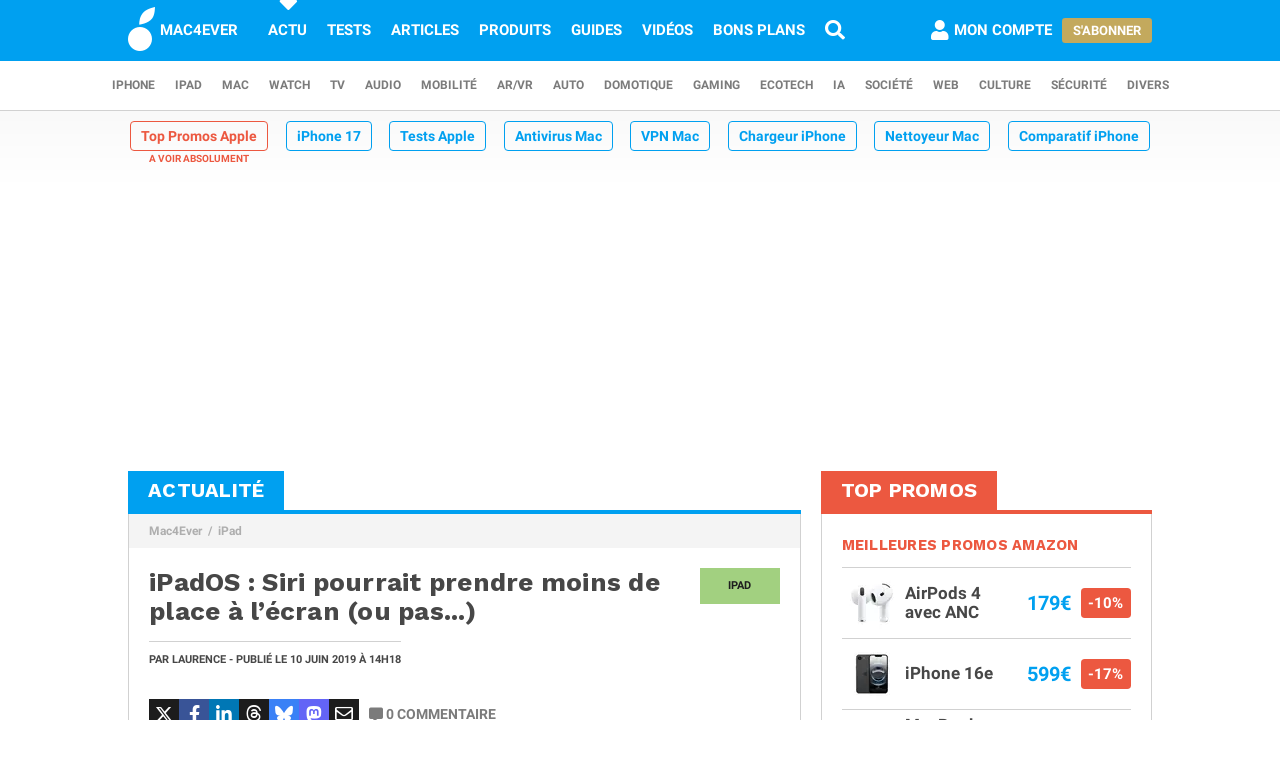

--- FILE ---
content_type: text/html; charset=UTF-8
request_url: https://www.mac4ever.com/ipad/144230-ipados-siri-pourrait-prendre-moins-de-place-a-l-ecran-ou-pas
body_size: 16396
content:
<!doctype html>
<!--suppress HttpUrlsUsage -->
<html class="no-js" lang="fr-FR" prefix="og: http://ogp.me/ns#">
<head>
    <meta charset="UTF-8">
    <link rel='dns-prefetch' href="//img-api.mac4ever.com">
            <link rel="dns-prefetch" href="//scripts.opti-digital.com">
                <link rel="dns-prefetch" href="//cache.consentframework.com">
        <link rel='dns-prefetch' href="//choices.consentframework.com">
        <meta http-equiv="x-ua-compatible" content="ie=edge">
    <meta name="viewport" content="width=device-width, initial-scale=1.0, user-scalable=yes">
    <link rel="alternate" type="application/rss+xml" href="/flux/rss/content/all"/>
    <title>iPadOS : Siri pourrait prendre moins de place à l’écran (ou pas...)</title>
    <base href="https://www.mac4ever.com">
    <meta name="description" content="Dans iPadOS, Siri serait un peu trop présent à l’écran selon certains utilisateurs, qui lui préféreraient une petite fenêtre (comme une bannière…">
            <meta name="author" content="Laurence">
        <link rel="canonical" href="https://www.mac4ever.com/ipad/144230-ipados-siri-pourrait-prendre-moins-de-place-a-l-ecran-ou-pas">
                    <meta name="robots" content="index, follow, max-image-preview:large, max-snippet:-1, max-video-preview:-1">
        <link rel="preload" href="https://www.mac4ever.com/bundles/cmswww/font/roboto/roboto-italic-300-latin.woff2" as="font"
      type="font/woff2"
      crossorigin>
<link rel="preload" href="https://www.mac4ever.com/bundles/cmswww/font/roboto/roboto-italic-700-latin.woff2" as="font"
      type="font/woff2"
      crossorigin>
<link rel="preload" href="https://www.mac4ever.com/bundles/cmswww/font/roboto/roboto-normal-300-latin.woff2" as="font"
      type="font/woff2"
      crossorigin>
<link rel="preload" href="https://www.mac4ever.com/bundles/cmswww/font/roboto/roboto-normal-700-latin.woff2" as="font"
      type="font/woff2"
      crossorigin>
<link rel="preload" href="https://www.mac4ever.com/bundles/cmswww/font/work-sans/work-sans-normal-700-latin.woff"
      as="font" type="font/woff"
      crossorigin>    <script>
    window.dataLayer =  window.dataLayer || [];
    function gtag(){dataLayer.push(arguments);}
    gtag('consent', 'default', {
        'ad_storage': 'denied',
        'analytics_storage': 'denied'
    });
    window.m4eDataState = {
        'ga4': 'G-FHQ1XWC6MR',
        'route': 'article_item',
        'platform': 'www',
        'app': 'www',
        'section': 'news',
        'category': 'ipad',
        'vip': '0',
        'uid': 'cfcd208495d565ef66e7dff9f98764da'
    };
    window.dataLayer.push(window.m4eDataState);
</script>                <script>
            window.Sddan = {
                "info": {
                    "hd_m": "",
                    "hd_s256": "",
                    "uf_postal_code": "",
                    "uf_bday": "",
                    "uf_gender": "",
                }
            };
        </script>
        <script data-cfasync="false" src="https://cache.consentframework.com/js/pa/30402/c/YeEjH/stub"
                referrerpolicy="unsafe-url"></script>
        <script ></script>
        <script data-cfasync="false" src="https://choices.consentframework.com/js/pa/30402/c/YeEjH/cmp"
                referrerpolicy="unsafe-url" async></script>
            <script>(function (w, d, s, l, i) {
            w[l] = w[l] || [];
            w[l].push({
                'gtm.start':
                    new Date().getTime(), event: 'gtm.js'
            });
            const f = d.getElementsByTagName(s)[0],
                j = d.createElement(s), dl = l !== 'dataLayer' ? '&l=' + l : '';
            j.async = true;
            j.src =
                'https://www.googletagmanager.com/gtm.js?id=' + i + dl +
                '&gtm_auth=MD0oq23sS_rN5Z9qaBFcFQ' +
                '&gtm_preview=env-2' +
                '&gtm_cookies_win=x';
            f.parentNode.insertBefore(j, f);
        })(window, document, 'script', 'dataLayer', 'GTM-PS78BVQ');</script>
        <meta name="apple-itunes-app"
          content="app-id=459374554, affiliate-data=1306247">
    <meta name="google-play-app" content="app-id=com.eurekoo.m4emobile">
<meta name="apple-mobile-web-app-title" content="Mac4Ever">    <link rel="apple-touch-icon" sizes="180x180" href="/icon/apple-touch-icon.png">
<link rel="apple-touch-icon" sizes="167x167" href="/icon/apple-touch-icon-167x167.png">
<link rel="apple-touch-icon" sizes="152x152" href="/icon/apple-touch-icon-152x152.png">
<link rel="apple-touch-icon" sizes="120x120" href="/icon/apple-touch-icon-120x120.png">
<link rel="apple-touch-icon" sizes="76x76" href="/icon/apple-touch-icon-76x76.png">
<link rel="apple-touch-icon" sizes="60x60" href="/icon/apple-touch-icon-60x60.png">
<link rel="apple-touch-icon" href="/icon/apple-touch-icon.png">
<link rel="icon" type="image/png" sizes="512x512" href="/icon/android-chrome-512x512.png">
<link rel="icon" type="image/png" sizes="192x192" href="/icon/android-chrome-192x192.png">
<link rel="icon" type="image/png" sizes="64x64" href="/icon/favicon-64x64.png">
<link rel="icon" type="image/png" sizes="32x32" href="/icon/favicon-32x32.png">
<link rel="manifest" href="/icon/site.webmanifest">
<link rel="shortcut icon" href="/icon/favicon.ico">
<link rel="mask-icon" href="/icon/safari-pinned-tab.svg" color="#5bbad5">
<meta name="msapplication-TileImage" content="/icon/android-chrome-192x192.png">
<meta name="msapplication-TileColor" content="#009ef3">
<meta name="msapplication-config" content="/icon/browserconfig.xml">
<meta name="theme-color" content="#ffffff">
<meta name="application-name" content="Mac4Ever">        <meta property="og:url" content="https://www.mac4ever.com/ipad/144230-ipados-siri-pourrait-prendre-moins-de-place-a-l-ecran-ou-pas">
    <meta property="og:title" content="iPadOS : Siri pourrait prendre moins de place à l’écran (ou pas...)">
    <meta property="og:description" content="Dans iPadOS, Siri serait un peu trop présent à l’écran selon certains utilisateurs, qui lui préféreraient une petite fenêtre (comme une bannière…">
    <meta property="og:type" content="article">
    <meta property="og:image" content="https://img-api.mac4ever.com/1200/0/90511_ipados-siri-pourrait-prendre-moins-de-place-a-l-ecran.webp">
    <meta property="og:image:width" content="1200">
    <meta property="og:image:height" content="872">
    <meta property="og:image:type" content="image/webp">
    <meta property="og:site_name" content="Mac4Ever">
    <meta property="og:locale" content="fr_FR">
    <meta property="fb:app_id" content="258660857552128">
    <meta property="twitter:site" content="@mac4ever">
    <meta property="twitter:creator" content="@mac4ever">
    <meta property="twitter:card" content="summary_large_image">
    <meta property="twitter:url" content="https://www.mac4ever.com/ipad/144230-ipados-siri-pourrait-prendre-moins-de-place-a-l-ecran-ou-pas">
    <meta property="twitter:title" content="iPadOS : Siri pourrait prendre moins de place à l’écran (ou pas...)">
    <meta property="twitter:description" content="Dans iPadOS, Siri serait un peu trop présent à l’écran selon certains utilisateurs, qui lui préféreraient une petite fenêtre (comme une bannière…">
    <meta property="article:published_time" content="2019-06-10T14:18:33+02:00">
    <meta property="article:modified_time" content="2019-06-10T14:18:33+02:00">
    <meta property="article:section" content="iPad">
    <meta property="article:author" content="Laurence">
    <meta property="twitter:label1" content="Écrit par">
    <meta property="twitter:data1" content="Laurence">
        <script type="application/ld+json">
    {"@context":"https://schema.org","@graph":[{"@type":"ImageObject","@id":"https://www.mac4ever.com/ipad/144230-ipados-siri-pourrait-prendre-moins-de-place-a-l-ecran-ou-pas#primaryimage","inLanguage":"fr-FR","url":"https://img-api.mac4ever.com/1200/0/90511_ipados-siri-pourrait-prendre-moins-de-place-a-l-ecran.webp","contentUrl":"https://img-api.mac4ever.com/1200/0/90511_ipados-siri-pourrait-prendre-moins-de-place-a-l-ecran.webp","width":"1200","height":872,"encodingFormat":"image/webp","caption":"iPadOS : Siri pourrait prendre moins de place \u00e0 l\u2019\u00e9cran (ou pas...)"},{"@type":"WebPage","@id":"https://www.mac4ever.com/ipad/144230-ipados-siri-pourrait-prendre-moins-de-place-a-l-ecran-ou-pas","url":"https://www.mac4ever.com/ipad/144230-ipados-siri-pourrait-prendre-moins-de-place-a-l-ecran-ou-pas","name":"iPadOS : Siri pourrait prendre moins de place \u00e0 l\u2019\u00e9cran (ou pas...)","isPartOf":{"@id":"https://www.mac4ever.com/ipad/144230-ipados-siri-pourrait-prendre-moins-de-place-a-l-ecran-ou-pas#website"},"about":{"@id":"https://www.mac4ever.com/ipad/144230-ipados-siri-pourrait-prendre-moins-de-place-a-l-ecran-ou-pas#organization"},"inLanguage":"fr-FR","image":{"@id":"https://www.mac4ever.com/ipad/144230-ipados-siri-pourrait-prendre-moins-de-place-a-l-ecran-ou-pas#primaryimage"},"primaryImageOfPage":{"@id":"https://www.mac4ever.com/ipad/144230-ipados-siri-pourrait-prendre-moins-de-place-a-l-ecran-ou-pas#primaryimage"},"breadcrumb":{"@id":"https://www.mac4ever.com/ipad/144230-ipados-siri-pourrait-prendre-moins-de-place-a-l-ecran-ou-pas#breadcrumb"},"description":"Dans iPadOS, Siri serait un peu trop pr\u00e9sent \u00e0 l\u2019\u00e9cran selon certains utilisateurs, qui lui pr\u00e9f\u00e9reraient une petite fen\u00eatre (comme une banni\u00e8re\u2026"},{"@type":"Person","@id":"https://www.mac4ever.com/ipad/144230-ipados-siri-pourrait-prendre-moins-de-place-a-l-ecran-ou-pas#person/2220","name":"Laurence","url":"https://www.mac4ever.com/contact/2220","description":"R\u00e9dactrice croqueuse de pomme. Jamais sans mon iPad pro ou mon Panama. Fan de droit et de compta dans une autre vie. Entre 2 articles tech sur l'univers Apple, vous pouvez me trouver tra\u00e7ant dans une piscine ou me rechargeant en caf\u00e9ine.","givenName":"Laurence","familyName":"  ","jobTitle":"Journaliste","sameAs":["https://twitter.com/serialdrawer"],"image":{"@type":"ImageObject","@id":"https://www.mac4ever.com/ipad/144230-ipados-siri-pourrait-prendre-moins-de-place-a-l-ecran-ou-pas#person/2220/image","inLanguage":"fr-FR","url":"https://img-api.mac4ever.com/200x200:98;37:719;719/ddde90e2fe_2220.jpg","contentUrl":"https://img-api.mac4ever.com/200x200:98;37:719;719/ddde90e2fe_2220.jpg","width":200,"height":200,"encodingFormat":"jpg","caption":"Laurence"}},{"@type":"NewsArticle","@id":"https://www.mac4ever.com/ipad/144230-ipados-siri-pourrait-prendre-moins-de-place-a-l-ecran-ou-pas#article","headline":"iPadOS : Siri pourrait prendre moins de place \u00e0 l\u2019\u00e9cran (ou pas...)","datePublished":"2019-06-10T14:18:33+02:00","dateModified":"2019-06-10T14:18:33+02:00","isPartOf":{"@id":"https://www.mac4ever.com/ipad/144230-ipados-siri-pourrait-prendre-moins-de-place-a-l-ecran-ou-pas"},"mainEntityOfPage":{"@id":"https://www.mac4ever.com/ipad/144230-ipados-siri-pourrait-prendre-moins-de-place-a-l-ecran-ou-pas"},"publisher":{"@id":"https://www.mac4ever.com/ipad/144230-ipados-siri-pourrait-prendre-moins-de-place-a-l-ecran-ou-pas#organization"},"inLanguage":"fr-FR","speakable":{"@type":"SpeakableSpecification","cssSelector":["article>.content"]},"author":{"name":"Laurence","@id":"https://www.mac4ever.com/ipad/144230-ipados-siri-pourrait-prendre-moins-de-place-a-l-ecran-ou-pas#person/2220"},"image":{"@id":"https://www.mac4ever.com/ipad/144230-ipados-siri-pourrait-prendre-moins-de-place-a-l-ecran-ou-pas#primaryimage"},"description":"Dans iPadOS, Siri serait un peu trop pr\u00e9sent \u00e0 l\u2019\u00e9cran selon certains utilisateurs, qui lui pr\u00e9f\u00e9reraient une petite fen\u00eatre (comme une banni\u00e8re\u2026"},{"@type":"BreadcrumbList","@id":"https://www.mac4ever.com/ipad/144230-ipados-siri-pourrait-prendre-moins-de-place-a-l-ecran-ou-pas#breadcrumb","itemListElement":[{"@type":"ListItem","position":1,"name":"Mac4Ever","item":"https://www.mac4ever.com/"},{"@type":"ListItem","position":2,"name":"iPad","item":"https://www.mac4ever.com/ipad"}]},{"@type":"VideoObject","name":"iPadOS 13 : toutes les nouveaut\u00e9s (Souris, USB, PS4, SideCar) - L'iPad se prend-t-il pour un Mac ?","uploadDate":"2019-06-05T19:57:16+02:00","duration":"T00H06M34S","embedUrl":"https://www.youtube.com/embed/xgVBwiRz6hU","interactionStatistic":{"@type":"InteractionCounter","interactionType":{"@type":"WatchAction"},"userInteractionCount":108369},"thumbnailUrl":"https://img-api.mac4ever.com/1200/0/90511_ipados-siri-pourrait-prendre-moins-de-place-a-l-ecran.webp"},{"@type":"WebSite","@id":"https://www.mac4ever.com/ipad/144230-ipados-siri-pourrait-prendre-moins-de-place-a-l-ecran-ou-pas#website","name":"Mac4Ever","url":"https://www.mac4ever.com/","description":"Le Media High Tech : iPhone, Mac, Auto, Mobilit\u00e9, Energie, Domotique...","publisher":{"@id":"https://www.mac4ever.com/ipad/144230-ipados-siri-pourrait-prendre-moins-de-place-a-l-ecran-ou-pas#organization"},"potentialAction":{"@type":"SearchAction","target":{"@type":"EntryPoint","urlTemplate":"https://www.mac4ever.com/recherche?q={search_term_string}"},"query-input":{"@type":"PropertyValueSpecification","valueRequired":"true","valueName":"search_term_string"}},"inLanguage":"fr-FR"},{"@type":"Organization","@id":"https://www.mac4ever.com/ipad/144230-ipados-siri-pourrait-prendre-moins-de-place-a-l-ecran-ou-pas#organization","name":"Mac4Ever","url":"https://www.mac4ever.com/","logo":{"@type":"ImageObject","inLanguage":"fr-FR","@id":"https://www.mac4ever.com/ipad/144230-ipados-siri-pourrait-prendre-moins-de-place-a-l-ecran-ou-pas#logo","url":"https://www.mac4ever.com/bundles/cmswww/img/layout/logo-1200px.png","contentUrl":"https://www.mac4ever.com/bundles/cmswww/img/layout/logo-1200px.png","width":1200,"height":1200,"encodingFormat":"image/png","caption":"Mac4Ever"},"image":{"@id":"https://www.mac4ever.com/ipad/144230-ipados-siri-pourrait-prendre-moins-de-place-a-l-ecran-ou-pas#logo"},"sameAs":["https://www.facebook.com/Mac4Ever","https://x.com/Mac4ever","https://www.youtube.com/user/Mac4EverOfficiel","https://www.instagram.com/mac4ever/","https://www.tiktok.com/@mac4ever","https://news.google.com/publications/CAAqBwgKMLKWrgswv6HGAw?hl=fr&gl=FR&ceid=FR%3Afr","https://flipboard.com/@Mac4Ever2021"]}]}
    </script>
    <link href="/lib/foundation-sites/foundation.min.css?build=cbf4d3ed9a6ef8fa695eba2d58c25712b362a89a" rel="stylesheet" type="text/css">
    <link href="/bundles/cmswww/css/app.min.css?build=cbf4d3ed9a6ef8fa695eba2d58c25712b362a89a" rel="stylesheet">
</head>
<body class="www code40 noHeader "
      data-baseUrlImage="https://img-api.mac4ever.com" data-baseUrlWWW="https://www.mac4ever.com" data-adminUrl="https://admin.mac4ever.com"
      data-cmp="true"
      data-adserver-default="optidigital"
      data-adserver-noConsent="optidigital"
      data-webPush="BAzN_AeyBlTbt9x7dFMdVq_6kP-vSFoDu5czC26hsc0e2H3YsaYLvXKLrZJ5gRWWGsYq9DEHr0JyEcXSxS5D0Eg"
      data-hash="cbf4d3ed9a6ef8fa695eba2d58c25712b362a89a" data-user-id="0"
                      data-route="article_item">
    <!-- Google Tag Manager (noscript) -->
    <noscript>
        <iframe src="https://www.googletagmanager.com/ns.html?id=GTM-PS78BVQ&gtm_auth=MD0oq23sS_rN5Z9qaBFcFQ&gtm_preview=env-2&gtm_cookies_win=x" height="0" width="0"
                style="display:none;visibility:hidden"></iframe>
    </noscript>
    <!-- End Google Tag Manager (noscript) -->
<div id="page">
    <header>
        <div id="headerDesktop">
    <div class="primary">
        <nav aria-label="primary">
            <a href="/" rel="home">
                <i class="icon-b-mac4ever"></i>
                                    <div>MAC4EVER</div>
                            </a>
            <a href="/actu" class="highlight">Actu</a>
            <a href="/tests" >Tests</a>
            <a href="/dossiers"
               >Articles</a>
            <a href="/produits"
               >Produits</a>
            <a href="/guide-achat-apple"
               >Guides</a>
            <a href="/videos" >Vidéos</a>
            <a href="/bons-plans" >Bons plans</a>
            <a href="/recherche" aria-label="Recherche"
               ><i
                        class="icon icon-s-search"></i></a>
            <div class="spacer"></div>
                            <a href="/login?src=/compte/profil"
                   rel="nofollow"
                   class="account guest">
                    <i class="icon icon-s-user"></i><span class="pr1">Mon compte</span>
                </a>
                                        <div>
                    <a href="/vip" class="button gold">S'abonner</a>
                </div>
                                </nav>
    </div>
        <div class="secondary">
        <nav aria-label="secondary">
                            <a href="/iphone" aria-label="iPhone"
               data-category="iphone">
                    iPhone
            </a>
                            <a href="/ipad" aria-label="iPad"
               data-category="ipad">
                    iPad
            </a>
                            <a href="/mac" aria-label="Mac"
               data-category="mac">
                    Mac
            </a>
                            <a href="/watch" aria-label="Watch"
               data-category="watch">
                    Watch
            </a>
                            <a href="/tv" aria-label="TV"
               data-category="tv">
                    TV
            </a>
                            <a href="/audio" aria-label="Audio"
               data-category="audio">
                    Audio
            </a>
                            <a href="/mobilite" aria-label="Mobilité"
               data-category="mobilite">
                    Mobilité
            </a>
                            <a href="/arvr" aria-label="AR/VR"
               data-category="arvr">
                    AR/VR
            </a>
                            <a href="/auto" aria-label="Auto"
               data-category="auto">
                    Auto
            </a>
                            <a href="/domotique" aria-label="Domotique"
               data-category="domotique">
                    Domotique
            </a>
                            <a href="/gaming" aria-label="Gaming"
               data-category="gaming">
                    Gaming
            </a>
                            <a href="/ecotech" aria-label="EcoTech"
               data-category="ecotech">
                    EcoTech
            </a>
                            <a href="/ia" aria-label="IA"
               data-category="ia">
                    IA
            </a>
                            <a href="/societe" aria-label="Société"
               data-category="societe">
                    Société
            </a>
                            <a href="/web" aria-label="Web"
               data-category="web">
                    Web
            </a>
                            <a href="/culture" aria-label="Culture"
               data-category="culture">
                    Culture
            </a>
                            <a href="/securite" aria-label="Sécurité"
               data-category="securite">
                    Sécurité
            </a>
                            <a href="/divers" aria-label="Divers"
               data-category="divers">
                    Divers
            </a>
                    </nav>
    </div>
</div>        <div id="headerMobile">
    <div class="primary title-bar mobile">
        <div class="title-bar-right">
                        <a href="/compte/profil" aria-label="Mon compte">
                <i class="icon icon-s-user"></i>
            </a>
        </div>
        <div class="title-bar-left">
            <button type="button" class="icon icon-s-bars" data-toggle="navbarMobile"
                    aria-label="Afficher Menu"></button>
        </div>
        <a class="title-bar-center" href="/">
            <i class="icon icon-b-mac4ever"></i>MAC4EVER
        </a>
    </div>
    </div>                                <nav id="hotTopics">
                                                                                <h3><a class="hotContent"  href="https://www.mac4ever.com/top-promos">Top Promos Apple</a></h3>
                                                                                                                                <h3><a class="default"  href="https://www.mac4ever.com/iphone/188976-iphone-17-design-affine-ia-renforcee-photo-amelioree-resume-de-toutes-les-rumeurs">iPhone 17</a></h3>
                                                                                                                                <h3><a class="default"  href="https://www.mac4ever.com/tags/TestProduit">Tests Apple</a></h3>
                                                                                                                                <h3><a class="default"  href="https://www.mac4ever.com/divers/173473-meilleur-antivirus-mac-le-comparatif-mac4ever">Antivirus Mac</a></h3>
                                                                                                                                <h3><a class="default"  href="https://www.mac4ever.com/mac/178368-meilleur-vpn-mac-la-selection-de-mac4ever">VPN Mac</a></h3>
                                                                                                                                <h3><a class="default"  href="https://www.mac4ever.com/iphone/182712-les-meilleurs-chargeurs-pour-iphone">Chargeur iPhone</a></h3>
                                                                                                                                <h3><a class="default"  href="https://www.mac4ever.com/mac/180743-meilleurs-nettoyeurs-pour-mac-le-comparatif-de-mac4ever">Nettoyeur Mac</a></h3>
                                                                                                                                <h3><a class="default"  href="https://www.mac4ever.com/iphone/177359-iphone-lequel-choisir-en-2023">Comparatif iPhone</a></h3>
                                                                                                                                <h3><a class="default"  href="https://www.mac4ever.com/mac/175614-les-meilleurs-docks-thunderbolt-pour-mac-en-2023">Dock Thunderbolt</a></h3>
                                                                    </nav>
            </header>
                                            <div id="adTop">
                    <div>
                        <div class="adContainer" data-column="full" data-placement="top" data-type="ad"
                             data-loaded="false">
                                                                                                                                                                                                                                                                <div class="adMain adHideMobile"></div>
                                                    </div>
                    </div>
                </div>
                            <div id="main" >
        <div class="grid-x grid-padding-x">
            <div class="large-7 xlarge-8 cell columnMain">
                            <section id="articleSection" class="box" data-position="left"
                 data-border="true">
            <header>
                                    <a href="/actu"><h4>Actualité</h4></a>
                                            </header>
                <ul class="breadcrumb">
                    <li><a href="https://www.mac4ever.com/">Mac4Ever</a></li>
                    <li><a href="https://www.mac4ever.com/ipad">iPad</a></li>
            </ul>
            <main class="container pt2" id="articleItem">
                <article
        class="article"
                data-main="true"
        data-category="ipad"
        data-commentStatus="1"
        data-commentCount="0"
        data-type="news"
        data-id="144230"
        data-url="/ipad/144230-ipados-siri-pourrait-prendre-moins-de-place-a-l-ecran-ou-pas"
        data-adUnits="false"
        data-advertisingStatus="true"
        data-tags=""
        >
    <header>
                    <a href="/ipad"
               class="category-box float-right">iPad</a>
                            <h1 class="title">iPadOS : Siri pourrait prendre moins de place à l’écran (ou pas...)</h1>
                <div>
            <p>
                                    Par <a
                        href="/contact/2220">Laurence</a> -
                                                                                            Publié le
                    <time datetime="2019-06-10T14:18:33+02:00">10 juin 2019
                        <span
                                class="hide-for-small-only"> à 14h18</span></time>
                                                                                </p>
                    </div>
                    <div class="grid grid-x mt3 interact">
                <div class="cell shrink">
                                                            <div class="social ">
    <span class="social-twitter" title="Partager sur X"
          data-share='{"open":"menubar=no,toolbar=no,resizable=yes,scrollbars=yes,height=488,width=600","url":"https://x.com/share?url=https%3A%2F%2Fmac4ever.com%2Fa%2F144230&via=mac4ever&text=Mac4Ever%20vient%20de%20publier%20le%20contenu%20%22iPadOS%20%3A%20Siri%20pourrait%20prendre%20moins%20de%20place%20%C3%A0%20l%E2%80%99%C3%A9cran%20%28ou%20pas...%29%22.%0A%0A"}'><i
                class="icon icon-b-twitter"></i></span>
    <span class="social-facebook" title="Partager sur FaceBook"
          data-share='{"open":"menubar=no,toolbar=no,resizable=yes,scrollbars=yes,height=300,width=600","url":"https://www.facebook.com/sharer/sharer.php?u=https%3A%2F%2Fmac4ever.com%2Fa%2F144230"}'><i
                class="icon icon-b-facebook-f"></i></span>
    <span class="social-linkedin" title="Partager sur Linkedin"
          data-share='{"open":"menubar=no,toolbar=no,resizable=yes,scrollbars=yes,height=500,width=600","url":"https://www.linkedin.com/sharing/share-offsite/?url=https%3A%2F%2Fmac4ever.com%2Fa%2F144230"}'><i
                class="icon icon-b-linkedin"></i></span>
    <span class="social-threads" title="Partager sur Threads"
          data-share='{"open":"menubar=no,toolbar=no,resizable=yes,scrollbars=yes,height=488,width=600","url":"https://www.threads.net/intent/post?text=Mac4Ever%20vient%20de%20publier%20le%20contenu%20%22iPadOS%20%3A%20Siri%20pourrait%20prendre%20moins%20de%20place%20%C3%A0%20l%E2%80%99%C3%A9cran%20%28ou%20pas...%29%22.%0A%0A%20https%3A%2F%2Fmac4ever.com%2Fa%2F144230"}'><i
                class="icon icon-b-threads"></i></span>
    <span class="social-bluesky" title="Partager sur Bluesky"
          data-share='{"open":"menubar=no,toolbar=no,resizable=yes,scrollbars=yes,height=488,width=600","url":"https://bsky.app/intent/compose?text=Mac4Ever%20vient%20de%20publier%20le%20contenu%20%22iPadOS%20%3A%20Siri%20pourrait%20prendre%20moins%20de%20place%20%C3%A0%20l%E2%80%99%C3%A9cran%20%28ou%20pas...%29%22.%0A%0A%20https%3A%2F%2Fmac4ever.com%2Fa%2F144230"}'><i
                class="icon icon-b-bluesky"></i></span>
    <span class="social-mastodon" title="Partager sur Mastodon"
          data-share='{"open":"menubar=no,toolbar=no,resizable=yes,scrollbars=yes,height=488,width=600","url":"https://mastodonshare.com/?url=https%3A%2F%2Fmac4ever.com%2Fa%2F144230&via=mac4ever&text=Mac4Ever%20vient%20de%20publier%20le%20contenu%20%22iPadOS%20%3A%20Siri%20pourrait%20prendre%20moins%20de%20place%20%C3%A0%20l%E2%80%99%C3%A9cran%20%28ou%20pas...%29%22.%0A%0A"}'><i
                class="icon icon-b-mastodon"></i></span>
    <span class="social-email" title="Partager par email"
          data-share='{"url":"mailto:?&subject=iPadOS%20%3A%20Siri%20pourrait%20prendre%20moins%20de%20place%20%C3%A0%20l%E2%80%99%C3%A9cran%20%28ou%20pas...%29&body=Bonjour%2C%20Mac4Ever%20vient%20de%20publier%20%22iPadOS%20%3A%20Siri%20pourrait%20prendre%20moins%20de%20place%20%C3%A0%20l%E2%80%99%C3%A9cran%20%28ou%20pas...%29%22.%20Lisez%20ce%20contenu%20en%20suivant%20ce%20lien%20%3A%20https%3A%2F%2Fmac4ever.com%2Fa%2F144230"}'><i
                class="icon icon-r-envelope"></i></span>
</div>                </div>
                <div class="cell shrink">
                                            <a
                                href="#commentaire"
                                class="comment"><i class="icon icon-s-comment-alt"></i>0<span
                                    class="hide-for-small-only hide-for-large-only"> commentaire</span>
                        </a>
                                    </div>
            </div>
            </header>
    <div class="content ">
                    Dans iPadOS, <b>Siri serait un peu trop pr&eacute;sent &agrave; l&rsquo;&eacute;cran</b> selon certains utilisateurs, qui lui pr&eacute;f&eacute;reraient une petite fen&ecirc;tre (comme une banni&egrave;re de notification dans un coin). L&rsquo;un d&rsquo;entre eux a m&ecirc;me interrog&eacute; et obtenu une r&eacute;ponse de Craig Federighi<b>. <br><br>Mais, si ce dernier trouve l&rsquo;id&eacute;e interessante, ce ne serait pas pour tout de suite</b>. En effet, le VP rappelle quelques contraintes de d&eacute;veloppement pour apporter une telle modification au syst&egrave;me. <br><br><figure class="img img-center img-zoom" data-width="1829" data-height="1329">    <i class="icon icon-s-search"></i>    <picture>                            <source type="image/webp" media="(-webkit-min-device-pixel-ratio: 2) and (min-width: 667px)" srcset="https://img-api.mac4ever.com/800/0/90511_ipados-siri-pourrait-prendre-moins-de-place-a-l-ecran.webp 800w, https://img-api.mac4ever.com/1000/0/90511_ipados-siri-pourrait-prendre-moins-de-place-a-l-ecran.webp 1000w, https://img-api.mac4ever.com/1200/0/90511_ipados-siri-pourrait-prendre-moins-de-place-a-l-ecran.webp 1200w" sizes="(min-width: 1024px) 631px, (min-width: 850px) 66vw, (min-width: 667px) 58vw">                    <source type="image/webp" media="(-webkit-min-device-pixel-ratio: 2)" srcset="https://img-api.mac4ever.com/600/0/90511_ipados-siri-pourrait-prendre-moins-de-place-a-l-ecran.webp 600w, https://img-api.mac4ever.com/750/0/90511_ipados-siri-pourrait-prendre-moins-de-place-a-l-ecran.webp 750w, https://img-api.mac4ever.com/900/0/90511_ipados-siri-pourrait-prendre-moins-de-place-a-l-ecran.webp 900w" sizes="95vw">                    <source type="image/webp"  srcset="https://img-api.mac4ever.com/400/0/90511_ipados-siri-pourrait-prendre-moins-de-place-a-l-ecran.webp 400w, https://img-api.mac4ever.com/500/0/90511_ipados-siri-pourrait-prendre-moins-de-place-a-l-ecran.webp 500w, https://img-api.mac4ever.com/600/0/90511_ipados-siri-pourrait-prendre-moins-de-place-a-l-ecran.webp 600w, https://img-api.mac4ever.com/700/0/90511_ipados-siri-pourrait-prendre-moins-de-place-a-l-ecran.webp 700w, https://img-api.mac4ever.com/800/0/90511_ipados-siri-pourrait-prendre-moins-de-place-a-l-ecran.webp 800w" sizes="(min-width: 1024px) 631px, (min-width: 850px) 66vw, (min-width: 667px) 58vw, 95vw">                    <source type="image/jpg" media="(-webkit-min-device-pixel-ratio: 2) and (min-width: 667px)" srcset="https://img-api.mac4ever.com/800/0/90511_ipados-siri-pourrait-prendre-moins-de-place-a-l-ecran.jpg 800w, https://img-api.mac4ever.com/1000/0/90511_ipados-siri-pourrait-prendre-moins-de-place-a-l-ecran.jpg 1000w, https://img-api.mac4ever.com/1200/0/90511_ipados-siri-pourrait-prendre-moins-de-place-a-l-ecran.jpg 1200w" sizes="(min-width: 1024px) 631px, (min-width: 850px) 66vw, (min-width: 667px) 58vw">                    <source type="image/jpg" media="(-webkit-min-device-pixel-ratio: 2)" srcset="https://img-api.mac4ever.com/600/0/90511_ipados-siri-pourrait-prendre-moins-de-place-a-l-ecran.jpg 600w, https://img-api.mac4ever.com/750/0/90511_ipados-siri-pourrait-prendre-moins-de-place-a-l-ecran.jpg 750w, https://img-api.mac4ever.com/900/0/90511_ipados-siri-pourrait-prendre-moins-de-place-a-l-ecran.jpg 900w" sizes="95vw">                    <source type="image/jpg"  srcset="https://img-api.mac4ever.com/400/0/90511_ipados-siri-pourrait-prendre-moins-de-place-a-l-ecran.jpg 400w, https://img-api.mac4ever.com/500/0/90511_ipados-siri-pourrait-prendre-moins-de-place-a-l-ecran.jpg 500w, https://img-api.mac4ever.com/600/0/90511_ipados-siri-pourrait-prendre-moins-de-place-a-l-ecran.jpg 600w, https://img-api.mac4ever.com/700/0/90511_ipados-siri-pourrait-prendre-moins-de-place-a-l-ecran.jpg 700w, https://img-api.mac4ever.com/800/0/90511_ipados-siri-pourrait-prendre-moins-de-place-a-l-ecran.jpg 800w" sizes="(min-width: 1024px) 631px, (min-width: 850px) 66vw, (min-width: 667px) 58vw, 95vw">                <img src="https://img-api.mac4ever.com/1200/0/90511_ipados-siri-pourrait-prendre-moins-de-place-a-l-ecran.webp"             alt="iPadOS : Siri pourrait prendre moins de place &agrave; l&rsquo;&eacute;cran (ou pas...)" width="1200" height="872"             loading="lazy">    </picture>    </figure><br><div class="txt-center"><i><a href="https://x.com/_JulianoRossi/status/1137840401904209920/photo/1?ref_src=twsrc%5Etfw%7Ctwcamp%5Etweetembed%7Ctwterm%5E1137840401904209920%7Ctwgr%5E363937393b70726f64756374696f6e&amp;ref_url=https%3A%2F%2Fwww.macrumors.com%2F2019%2F06%2F10%2Fapple-less-disruptive-siri-future-ipados-version%2F" target="_blank">Source Twitter</a></i></div><br><br><b>Depuis la derni&egrave;re WWDC, <a target="_blank" href="https://shop.mac4ever.com/gateway?pid=ipad&amp;st=article&amp;sid=144230&amp;said=2220&amp;sp=www" rel="nofollow">l'iPad</a> dispose en effet de son propre syst&egrave;me d'exploitation. </b>Et, la tablette b&eacute;n&eacute;ficie enfin d&rsquo;un <b>statut plus ind&eacute;pendant avec un syst&egrave;me d&eacute;di&eacute;</b>, m&ecirc;me si -concr&egrave;tement- iPadOS 13 reste tr&egrave;s proche d'iOS (au niveau de la pr&eacute;sentation, des fonctions et de la navigation).<br><br><a target="_blank" href="https://shop.mac4ever.com/gateway?pid=ipad&amp;st=article&amp;sid=144230&amp;said=2220&amp;sp=www" rel="nofollow">L&rsquo;iPad</a> propose d&eacute;sormais une souris, la lecture de clefs USB / de disques externes, la navigation multi-t&acirc;che avanc&eacute;e, l&rsquo;&eacute;cran d&eacute;port&eacute; du Mac, une gestion am&eacute;lior&eacute;e de <a target="_blank" href="https://shop.mac4ever.com/gateway?pid=applepencil2&amp;st=article&amp;sid=144230&amp;said=2220&amp;sp=www" rel="nofollow">l&rsquo;Apple Pencil</a>, ou encore la prise en charge des manettes PS4/Xbox.<br><br><div class="txt-center"><div class="module module-video" data-module="video">    <div class="txt-center">        <iframe data-src="https://www.youtube.com/embed/xgVBwiRz6hU?rel=0&amp;modestbranding=1" data-creator="mac4ever" data-width="853" height="480" frameborder="0" allowfullscreen></iframe>    </div></div></div><br><br><div class="txt-center"><div class="module module-video" data-module="video">    <div class="txt-center">        <iframe data-src="https://www.youtube.com/embed/DyWRmhdex4c?rel=0&amp;modestbranding=1" data-creator="mac4ever" data-width="853" height="480" frameborder="0" allowfullscreen></iframe>    </div></div></div><br><br><br><a href="https://www.macrumors.com/2019/06/10/apple-less-disruptive-siri-future-ipados-version/" target="_blank">Source</a>
                    </div>
            <footer>
            <div class="grid grid-x interact">
                                                                    <div class="cell shrink">
                        <a
                                href="#commentaire"
                                class="comment ml1"><i class="icon icon-s-comment-alt"></i>0
                            <span
                                    class="hide-for-small-only hide-for-large-only"> commentaire</span>
                        </a>
                    </div>
                                            </div>
                                                            <div class="social social-xl">
    <span class="social-twitter" title="Partager sur X"
          data-share='{"open":"menubar=no,toolbar=no,resizable=yes,scrollbars=yes,height=488,width=600","url":"https://x.com/share?url=https%3A%2F%2Fmac4ever.com%2Fa%2F144230&via=mac4ever&text=Mac4Ever%20vient%20de%20publier%20le%20contenu%20%22iPadOS%20%3A%20Siri%20pourrait%20prendre%20moins%20de%20place%20%C3%A0%20l%E2%80%99%C3%A9cran%20%28ou%20pas...%29%22.%0A%0A"}'><i
                class="icon icon-b-twitter"></i></span>
    <span class="social-facebook" title="Partager sur FaceBook"
          data-share='{"open":"menubar=no,toolbar=no,resizable=yes,scrollbars=yes,height=300,width=600","url":"https://www.facebook.com/sharer/sharer.php?u=https%3A%2F%2Fmac4ever.com%2Fa%2F144230"}'><i
                class="icon icon-b-facebook-f"></i></span>
    <span class="social-linkedin" title="Partager sur Linkedin"
          data-share='{"open":"menubar=no,toolbar=no,resizable=yes,scrollbars=yes,height=500,width=600","url":"https://www.linkedin.com/sharing/share-offsite/?url=https%3A%2F%2Fmac4ever.com%2Fa%2F144230"}'><i
                class="icon icon-b-linkedin"></i></span>
    <span class="social-threads" title="Partager sur Threads"
          data-share='{"open":"menubar=no,toolbar=no,resizable=yes,scrollbars=yes,height=488,width=600","url":"https://www.threads.net/intent/post?text=Mac4Ever%20vient%20de%20publier%20le%20contenu%20%22iPadOS%20%3A%20Siri%20pourrait%20prendre%20moins%20de%20place%20%C3%A0%20l%E2%80%99%C3%A9cran%20%28ou%20pas...%29%22.%0A%0A%20https%3A%2F%2Fmac4ever.com%2Fa%2F144230"}'><i
                class="icon icon-b-threads"></i></span>
    <span class="social-bluesky" title="Partager sur Bluesky"
          data-share='{"open":"menubar=no,toolbar=no,resizable=yes,scrollbars=yes,height=488,width=600","url":"https://bsky.app/intent/compose?text=Mac4Ever%20vient%20de%20publier%20le%20contenu%20%22iPadOS%20%3A%20Siri%20pourrait%20prendre%20moins%20de%20place%20%C3%A0%20l%E2%80%99%C3%A9cran%20%28ou%20pas...%29%22.%0A%0A%20https%3A%2F%2Fmac4ever.com%2Fa%2F144230"}'><i
                class="icon icon-b-bluesky"></i></span>
    <span class="social-mastodon" title="Partager sur Mastodon"
          data-share='{"open":"menubar=no,toolbar=no,resizable=yes,scrollbars=yes,height=488,width=600","url":"https://mastodonshare.com/?url=https%3A%2F%2Fmac4ever.com%2Fa%2F144230&via=mac4ever&text=Mac4Ever%20vient%20de%20publier%20le%20contenu%20%22iPadOS%20%3A%20Siri%20pourrait%20prendre%20moins%20de%20place%20%C3%A0%20l%E2%80%99%C3%A9cran%20%28ou%20pas...%29%22.%0A%0A"}'><i
                class="icon icon-b-mastodon"></i></span>
    <span class="social-email" title="Partager par email"
          data-share='{"url":"mailto:?&subject=iPadOS%20%3A%20Siri%20pourrait%20prendre%20moins%20de%20place%20%C3%A0%20l%E2%80%99%C3%A9cran%20%28ou%20pas...%29&body=Bonjour%2C%20Mac4Ever%20vient%20de%20publier%20%22iPadOS%20%3A%20Siri%20pourrait%20prendre%20moins%20de%20place%20%C3%A0%20l%E2%80%99%C3%A9cran%20%28ou%20pas...%29%22.%20Lisez%20ce%20contenu%20en%20suivant%20ce%20lien%20%3A%20https%3A%2F%2Fmac4ever.com%2Fa%2F144230"}'><i
                class="icon icon-r-envelope"></i></span>
</div>                                </footer>
    </article>
        <div id="navigateMobile">
        <div>
                                    <div class="social social-xl">
    <span class="social-twitter" title="Partager sur X"
          data-share='{"open":"menubar=no,toolbar=no,resizable=yes,scrollbars=yes,height=488,width=600","url":"https://x.com/share?url=https%3A%2F%2Fmac4ever.com%2Fa%2F144230&via=mac4ever&text=Mac4Ever%20vient%20de%20publier%20le%20contenu%20%22iPadOS%20%3A%20Siri%20pourrait%20prendre%20moins%20de%20place%20%C3%A0%20l%E2%80%99%C3%A9cran%20%28ou%20pas...%29%22.%0A%0A"}'><i
                class="icon icon-b-twitter"></i></span>
    <span class="social-facebook" title="Partager sur FaceBook"
          data-share='{"open":"menubar=no,toolbar=no,resizable=yes,scrollbars=yes,height=300,width=600","url":"https://www.facebook.com/sharer/sharer.php?u=https%3A%2F%2Fmac4ever.com%2Fa%2F144230"}'><i
                class="icon icon-b-facebook-f"></i></span>
    <span class="social-linkedin" title="Partager sur Linkedin"
          data-share='{"open":"menubar=no,toolbar=no,resizable=yes,scrollbars=yes,height=500,width=600","url":"https://www.linkedin.com/sharing/share-offsite/?url=https%3A%2F%2Fmac4ever.com%2Fa%2F144230"}'><i
                class="icon icon-b-linkedin"></i></span>
    <span class="social-threads" title="Partager sur Threads"
          data-share='{"open":"menubar=no,toolbar=no,resizable=yes,scrollbars=yes,height=488,width=600","url":"https://www.threads.net/intent/post?text=Mac4Ever%20vient%20de%20publier%20le%20contenu%20%22iPadOS%20%3A%20Siri%20pourrait%20prendre%20moins%20de%20place%20%C3%A0%20l%E2%80%99%C3%A9cran%20%28ou%20pas...%29%22.%0A%0A%20https%3A%2F%2Fmac4ever.com%2Fa%2F144230"}'><i
                class="icon icon-b-threads"></i></span>
    <span class="social-bluesky" title="Partager sur Bluesky"
          data-share='{"open":"menubar=no,toolbar=no,resizable=yes,scrollbars=yes,height=488,width=600","url":"https://bsky.app/intent/compose?text=Mac4Ever%20vient%20de%20publier%20le%20contenu%20%22iPadOS%20%3A%20Siri%20pourrait%20prendre%20moins%20de%20place%20%C3%A0%20l%E2%80%99%C3%A9cran%20%28ou%20pas...%29%22.%0A%0A%20https%3A%2F%2Fmac4ever.com%2Fa%2F144230"}'><i
                class="icon icon-b-bluesky"></i></span>
    <span class="social-mastodon" title="Partager sur Mastodon"
          data-share='{"open":"menubar=no,toolbar=no,resizable=yes,scrollbars=yes,height=488,width=600","url":"https://mastodonshare.com/?url=https%3A%2F%2Fmac4ever.com%2Fa%2F144230&via=mac4ever&text=Mac4Ever%20vient%20de%20publier%20le%20contenu%20%22iPadOS%20%3A%20Siri%20pourrait%20prendre%20moins%20de%20place%20%C3%A0%20l%E2%80%99%C3%A9cran%20%28ou%20pas...%29%22.%0A%0A"}'><i
                class="icon icon-b-mastodon"></i></span>
    <span class="social-email" title="Partager par email"
          data-share='{"url":"mailto:?&subject=iPadOS%20%3A%20Siri%20pourrait%20prendre%20moins%20de%20place%20%C3%A0%20l%E2%80%99%C3%A9cran%20%28ou%20pas...%29&body=Bonjour%2C%20Mac4Ever%20vient%20de%20publier%20%22iPadOS%20%3A%20Siri%20pourrait%20prendre%20moins%20de%20place%20%C3%A0%20l%E2%80%99%C3%A9cran%20%28ou%20pas...%29%22.%20Lisez%20ce%20contenu%20en%20suivant%20ce%20lien%20%3A%20https%3A%2F%2Fmac4ever.com%2Fa%2F144230"}'><i
                class="icon icon-r-envelope"></i></span>
</div>        </div>
    </div>


            </main>
            <aside class="container pb2"></aside>
            <footer></footer>
        </section>
                </div>
                            <aside class="large-5 xlarge-4 cell columnRight">
                        <section id="bestoffers" class="box box-red bestoffers" data-position="right" data-border="true">
    <header>
        <h4>Top promos</h4>
    </header>
    <div class="container">
        <div class="header">Meilleures promos Amazon</div>
        <div>
                                                <a href="https://shop.mac4ever.com/gateway?pId=deeplink&amp;mId=am&amp;ml=5ti9&st=shopping&sid=731&sp=www"
                       class="product" target="_blank" rel="nofollow">
                        <picture class="img">
                        <source type="image/webp" media="(-webkit-min-device-pixel-ratio: 2)"
                    srcset="https://img-api.mac4ever.com/78/0/8a724ef349_b0dghydyjl.webp">
            <source type="image/webp" srcset="https://img-api.mac4ever.com/60/0/8a724ef349_b0dghydyjl.webp">
            <source type="image/jpg" media="(-webkit-min-device-pixel-ratio: 2)"
                    srcset="https://img-api.mac4ever.com/78/0/8a724ef349_b0dghydyjl.jpg">
            <source type="image/jpg" srcset="https://img-api.mac4ever.com/60/0/8a724ef349_b0dghydyjl.jpg">
                <img          src="https://img-api.mac4ever.com/60/0/8a724ef349_b0dghydyjl.jpg"
         width="60" height="60"
             alt="AirPods 4 avec ANC" loading="lazy">
</picture>                        <p class="name">AirPods 4 avec ANC</p>
                        <p class="price">179€</p>
                        <p class="rebate"><span>-10%</span></p>
                    </a>
                                    <a href="https://shop.mac4ever.com/gateway?pId=deeplink&amp;mId=am&amp;ml=6o5t&st=shopping&sid=812&sp=www"
                       class="product" target="_blank" rel="nofollow">
                        <picture class="img">
                        <source type="image/webp" media="(-webkit-min-device-pixel-ratio: 2)"
                    srcset="https://img-api.mac4ever.com/78/0/83efcdbdeb_b0dxr5s968.webp">
            <source type="image/webp" srcset="https://img-api.mac4ever.com/60/0/83efcdbdeb_b0dxr5s968.webp">
            <source type="image/jpg" media="(-webkit-min-device-pixel-ratio: 2)"
                    srcset="https://img-api.mac4ever.com/78/0/83efcdbdeb_b0dxr5s968.jpg">
            <source type="image/jpg" srcset="https://img-api.mac4ever.com/60/0/83efcdbdeb_b0dxr5s968.jpg">
                <img          src="https://img-api.mac4ever.com/60/0/83efcdbdeb_b0dxr5s968.jpg"
         width="60" height="60"
             alt="iPhone 16e" loading="lazy">
</picture>                        <p class="name">iPhone 16e</p>
                        <p class="price">599€</p>
                        <p class="rebate"><span>-17%</span></p>
                    </a>
                                    <a href="https://shop.mac4ever.com/gateway?pId=deeplink&amp;mId=am&amp;ml=5j2n&st=shopping&sid=484&sp=www"
                       class="product" target="_blank" rel="nofollow">
                        <picture class="img">
                        <source type="image/webp" media="(-webkit-min-device-pixel-ratio: 2)"
                    srcset="https://img-api.mac4ever.com/78/0/4a432da58c_b0cm63142n.webp">
            <source type="image/webp" srcset="https://img-api.mac4ever.com/60/0/4a432da58c_b0cm63142n.webp">
            <source type="image/jpg" media="(-webkit-min-device-pixel-ratio: 2)"
                    srcset="https://img-api.mac4ever.com/78/0/4a432da58c_b0cm63142n.jpg">
            <source type="image/jpg" srcset="https://img-api.mac4ever.com/60/0/4a432da58c_b0cm63142n.jpg">
                <img          src="https://img-api.mac4ever.com/60/0/4a432da58c_b0cm63142n.jpg"
         width="60" height="60"
             alt="MacBook Pro 14&quot; M3 Pro" loading="lazy">
</picture>                        <p class="name">MacBook Pro 14&quot; M3 Pro</p>
                        <p class="price">1409€</p>
                        <p class="rebate"><span>-30%</span></p>
                    </a>
                                    <a href="https://shop.mac4ever.com/gateway?pId=deeplink&amp;mId=am&amp;ml=68u4&st=shopping&sid=749&sp=www"
                       class="product" target="_blank" rel="nofollow">
                        <picture class="img">
                        <source type="image/webp" media="(-webkit-min-device-pixel-ratio: 2)"
                    srcset="https://img-api.mac4ever.com/78/0/383d3a2772_b0dl6ksw78.webp">
            <source type="image/webp" srcset="https://img-api.mac4ever.com/60/0/383d3a2772_b0dl6ksw78.webp">
            <source type="image/jpg" media="(-webkit-min-device-pixel-ratio: 2)"
                    srcset="https://img-api.mac4ever.com/78/0/383d3a2772_b0dl6ksw78.jpg">
            <source type="image/jpg" srcset="https://img-api.mac4ever.com/60/0/383d3a2772_b0dl6ksw78.jpg">
                <img          src="https://img-api.mac4ever.com/60/0/383d3a2772_b0dl6ksw78.jpg"
         width="60" height="60"
             alt="Apple Magic Mouse USB-C" loading="lazy">
</picture>                        <p class="name">Apple Magic Mouse USB-C</p>
                        <p class="price">65€</p>
                        <p class="rebate"><span>-24%</span></p>
                    </a>
                                    </div>
    </div>
    <a href="/top-promos">
        <footer>Voir toutes les promos</footer>
    </a>
</section>        <section class="box" data-position="right" data-border="true">
        <header>
            <h4>Tests &amp; Articles</h4>
        </header>
        <div class="container">
            <div class="grid-x grid-padding-x">
                            <a href="/ipad/193267-test-du-dock-kuxiu-x44-pro-max-votre-ipad-pro-aura-enfin-ca-place-sur-votre-bureau"
                   class="small-12 cell">
                    <div class="grid-x grid-padding-x align-middle item" >
                        <div class="small-6 small-order-2 large-12 large-order-1 imgContainer cell">
                            <span class="category-box"></span>
                                                            <div class="scoreContainer">
                                    <div class="score">8.5</div>
                                </div>
                                                        <picture class="img">
                        <source type="image/webp" media="(-webkit-min-device-pixel-ratio: 2)"
                    srcset="https://img-api.mac4ever.com/377x212:0;180:1919;1080/fa52931f16_test-du-dock-kuxiu-x44-pro-max-votre-ipad-pro-aura-enfin-ca-place-sur-votre-bureau.webp">
            <source type="image/webp" srcset="https://img-api.mac4ever.com/290x163:0;180:1919;1080/fa52931f16_test-du-dock-kuxiu-x44-pro-max-votre-ipad-pro-aura-enfin-ca-place-sur-votre-bureau.webp">
            <source type="image/jpg" media="(-webkit-min-device-pixel-ratio: 2)"
                    srcset="https://img-api.mac4ever.com/377x212:0;180:1919;1080/fa52931f16_test-du-dock-kuxiu-x44-pro-max-votre-ipad-pro-aura-enfin-ca-place-sur-votre-bureau.jpg">
            <source type="image/jpg" srcset="https://img-api.mac4ever.com/290x163:0;180:1919;1080/fa52931f16_test-du-dock-kuxiu-x44-pro-max-votre-ipad-pro-aura-enfin-ca-place-sur-votre-bureau.jpg">
                <img class="category-bar"         src="https://img-api.mac4ever.com/290x163:0;180:1919;1080/fa52931f16_test-du-dock-kuxiu-x44-pro-max-votre-ipad-pro-aura-enfin-ca-place-sur-votre-bureau.jpg"
         width="290" height="163"
             alt="Test du dock KUXIU X44 Pro MAX : votre iPad Pro aura enfin sa place sur votre bureau" loading="lazy">
</picture>                        </div>
                        <p class="small-6 small-order-1 large-12 large-order-2 cell">Test du dock KUXIU X44 Pro MAX : votre iPad Pro aura enfin sa place sur votre bureau</p>
                    </div>
                </a>
                            <a href="/ipad/192972-test-ipad-pro-m5-a-t-il-enfin-remplace-mon-mac"
                   class="small-12 cell">
                    <div class="grid-x grid-padding-x align-middle item" >
                        <div class="small-6 small-order-2 large-12 large-order-1 imgContainer cell">
                            <span class="category-box"></span>
                                                            <div class="scoreContainer">
                                    <div class="score">7</div>
                                </div>
                                                        <picture class="img">
                        <source type="image/webp" media="(-webkit-min-device-pixel-ratio: 2)"
                    srcset="https://img-api.mac4ever.com/377x212:0;0:1280;720/c8add47f0f_test-ipad-pro-m5-a-t-il-enfin-remplace-mon-mac-avec-ipados-26.webp">
            <source type="image/webp" srcset="https://img-api.mac4ever.com/290x163:0;0:1280;720/c8add47f0f_test-ipad-pro-m5-a-t-il-enfin-remplace-mon-mac-avec-ipados-26.webp">
            <source type="image/png" media="(-webkit-min-device-pixel-ratio: 2)"
                    srcset="https://img-api.mac4ever.com/377x212:0;0:1280;720/c8add47f0f_test-ipad-pro-m5-a-t-il-enfin-remplace-mon-mac-avec-ipados-26.png">
            <source type="image/png" srcset="https://img-api.mac4ever.com/290x163:0;0:1280;720/c8add47f0f_test-ipad-pro-m5-a-t-il-enfin-remplace-mon-mac-avec-ipados-26.png">
                <img class="category-bar"         src="https://img-api.mac4ever.com/290x163:0;0:1280;720/c8add47f0f_test-ipad-pro-m5-a-t-il-enfin-remplace-mon-mac-avec-ipados-26.png"
         width="290" height="163"
             alt="Test iPad Pro M5 : a-t-il enfin remplacé mon Mac ?" loading="lazy">
</picture>                        </div>
                        <p class="small-6 small-order-1 large-12 large-order-2 cell">Test iPad Pro M5 : a-t-il enfin remplacé mon Mac ?</p>
                    </div>
                </a>
                        </div>
        </div>
    </section>
                                                                                                                                                                        <div class="adStickyContainer" data-position="right"                     data-column="right" data-placement="1" data-type="ad"
                     data-loaded="false">
                    <div class="adSticky adHideMobile"></div>
                </div>
                            <section id="productWidget" class="box" data-position="right" data-border="true">
    <header>
        <p>Produits</p>
            </header>
    <div class="container">
        <div class="header header-small">
            <a href="/produits/ordinateurs-portable" class="hollow button tiny">Mac</a>
            <a href="/produits/smartphones"
               class="hollow button tiny">iPhone</a>
            <a href="/produits/tablettes" class="hollow button tiny">iPad</a>
            <a href="/produits/montres-connectes" class="hollow button tiny">Watch</a>
            <a href="/produits/casques-ecouteurs" class="hollow button tiny">Audio</a>
        </div>
        <div class="content">
                            <div data-advice="new">
                    <div class="product">
                                                    <p><a href="/produits/1098-ipad-pro-m5-11-2025">iPadPro M5 11&quot;</a></p>
                                                <div class="buyGauge">
                                                            <div class="gauge">
                                    <span class="arrow"></span>
                                    <span class="circleContainer">
                                    <span class="circle"></span>
                                </span>
                                </div>
                                                    </div>
                        <div class="score op0">
                            0
                        </div>
                    </div>
                </div>
                            <div data-advice="new">
                    <div class="product">
                                                    <p><a href="/produits/1099-ipad-pro-m5-13-2025">iPad Pro M5 13&quot;</a></p>
                                                <div class="buyGauge">
                                                            <div class="gauge">
                                    <span class="arrow"></span>
                                    <span class="circleContainer">
                                    <span class="circle"></span>
                                </span>
                                </div>
                                                    </div>
                        <div class="score op0">
                            0
                        </div>
                    </div>
                </div>
                            <div data-advice="neutral">
                    <div class="product">
                                                    <p><a href="/produits/816-ipad-11-2025">iPad 11</a></p>
                                                <div class="buyGauge">
                                                            <div class="gauge">
                                    <span class="arrow"></span>
                                    <span class="circleContainer">
                                    <span class="circle"></span>
                                </span>
                                </div>
                                                    </div>
                        <div class="score op0">
                            0
                        </div>
                    </div>
                </div>
                            <div data-advice="neutral">
                    <div class="product">
                                                    <p><a href="/produits/820-ipad-air-m3-11-pouces-2025">iPad Air M3 11&quot;</a></p>
                                                <div class="buyGauge">
                                                            <div class="gauge">
                                    <span class="arrow"></span>
                                    <span class="circleContainer">
                                    <span class="circle"></span>
                                </span>
                                </div>
                                                    </div>
                        <div class="score op0">
                            0
                        </div>
                    </div>
                </div>
                            <div data-advice="neutral">
                    <div class="product">
                                                    <p><a href="/produits/821-ipad-air-m3-13-pouces-2025">iPad Air M3 13&quot;</a></p>
                                                <div class="buyGauge">
                                                            <div class="gauge">
                                    <span class="arrow"></span>
                                    <span class="circleContainer">
                                    <span class="circle"></span>
                                </span>
                                </div>
                                                    </div>
                        <div class="score op0">
                            0
                        </div>
                    </div>
                </div>
                            <div data-advice="neutral">
                    <div class="product">
                                                    <p><a href="/produits/745-apple-ipad-mini-7">iPad mini 7</a></p>
                                                <div class="buyGauge">
                                                            <div class="gauge">
                                    <span class="arrow"></span>
                                    <span class="circleContainer">
                                    <span class="circle"></span>
                                </span>
                                </div>
                                                    </div>
                        <div class="score ">
                            6
                        </div>
                    </div>
                </div>
                    </div>
    </div>
    <a href="/produits">
        <footer>Voir tous les produits</footer>
    </a>
</section>                                                                                                                                                                        <div class="adStickyContainer" data-position="right"                     data-column="right" data-placement="2" data-type="ad"
                     data-loaded="false">
                    <div class="adSticky adHideMobile"></div>
                </div>
                            <section class="followUs  bottom" data-position="right" data-border="false">
    <h4>Suivez-nous !</h4>
    <p>
        <a href="/applications-iphone-ipad-android" title="Applications Mac4Ever"><i class="icon icon-b-app-store-ios"></i></a>
        <a href="https://x.com/Mac4ever" target="_blank" title="X" rel="nofollow"><i
                    class="icon icon-b-twitter"></i></a>
        <a href="https://news.google.com/publications/CAAqBwgKMLKWrgswv6HGAw?hl=fr&amp;gl=FR&amp;ceid=FR%3Afr" target="_blank" title="Google" rel="nofollow"><i class="icon icon-b-google"></i></a>
        <a href="https://www.threads.net/@mac4ever" target="_blank" title="Threads" rel="nofollow"><i
                    class="icon icon-b-threads"></i></a>
        <a href="https://www.facebook.com/Mac4Ever" target="_blank" title="FaceBook" rel="nofollow"><i
                    class="icon icon-b-facebook-f"></i></a>
        <a href="https://www.youtube.com/user/Mac4EverOfficiel" target="_blank" title="YouTube" rel="nofollow"><i
                    class="icon icon-b-youtube"></i></a>
    </p>
    <p>
        <a href="https://www.tiktok.com/@mac4ever" target="_blank" title="TikTok" rel="nofollow"><i class="icon icon-b-tiktok"></i></a>
        <a href="https://www.instagram.com/mac4ever/" target="_blank" title="Instagram" rel="nofollow"><i
                    class="icon icon-b-instagram"></i></a>
        <a href="https://bsky.app/profile/mac4ever.bsky.social" target="_blank" title="Bluesky" rel="nofollow"><i
                    class="icon icon-b-bluesky"></i></a>
        <a href="https://mastodon.social/@mac4ever" target="_blank" title="Threads" rel="nofollow"><i
                    class="icon icon-b-mastodon"></i></a>
    </p>
</section>                </aside>
                    </div>
                </div>
                                                                                                                                                                                        <div class="adContainer mt1- mb1-"                     data-column="full" data-placement="bottom" data-type="ad"
                     data-loaded="false">
                    <div class="adMain adHideDesktop"></div>
                </div>
                                    <footer id="footer">
    <div class="grid-x">
        <div class="cell small-6 large-3 hide-for-medium-only">
            <i class="icon icon-b-mac4ever"></i>
        </div>
        <div class="cell small-6 medium-4 large-3">
            <ul>
                <li><a href="/contact">Contact</a></li>
                <li><a href="/a-propos">A propos</a></li>
                <li><a href="/jobs">Emploi</a></li>
                <li><a href="/mentions-legales">Mentions légales</a></li>

            </ul>
        </div>
        <div class="cell small-6 medium-4 large-3">
            <ul>
                <li><a href="/archives">Archives</a></li>
                <li><a href="/flux">Flux</a></li>
                <li><a href="/applications-iphone-ipad-android">Apps</a></li>
            </ul>
        </div>
        <div class="cell small-6 medium-4 large-3">
            <ul>
                <li><a href="/politique-de-condidentialite">Confidentialité</a></li>
                <li><a href="/cookies">Infos Cookies</a></li>
                <li>
                                            <a href="#" onclick="window.Sddan.cmp.displayUI();">Consentement</a>
                                    </li>
            </ul>
        </div>
    </div>
</footer>    </div>
<div class="reveal leftPanel" id="navbarMobile" data-reveal data-close-on-click="true">
    <ul>
        <li class="section">
            <button class="close-button" data-close="" aria-label="Close modal" type="button">
                <span aria-hidden="true">×</span>
            </button>Menu</li>
                <li class="link"><a href="/actu"
                            class="highlight"><i class="icon icon-s-align-left"></i>
                Actualité</a></li>
        <li class="link"><a href="/tests"
                            ><i
                    class="icon icon-s-chevron-right"></i><i class="icon icon-r-eye"></i> Tests</a></li>
        <li class="link"><a href="/dossiers"
                            ><i
                    class="icon icon-s-chevron-right"></i><i class="icon icon-r-newspaper"></i> Articles</a>
        </li>
        <li class="link"><a href="/produits"
                            ><i
                    class="icon icon-s-chevron-right"></i><i class="icon icon-s-desktop"></i> Produits</a>
        </li>
        <li class="link"><a href="/guide-achat-apple"
                            ><i
                    class="icon icon-s-chevron-right"></i><i class="icon icon-s-tag"></i> Guide d'achat</a>
        </li>
        <li class="link"><a href="/videos"
                            ><i
                    class="icon icon-s-chevron-right"></i><i class="icon icon-b-youtube"></i> Vidéos</a></li>
        <li class="link"><a href="/bons-plans"
                            ><i
                    class="icon icon-s-chevron-right"></i><i class="icon icon-s-euro-sign"></i> Bons
                plans</a></li>
        <li class="section">Autre</li>
        <li class="link"><a href="/contact"
                            >                <i
                        class="icon icon-s-chevron-right"></i><i class="icon icon-r-envelope"></i>
                Contact</a></li>
        <li class="link"><a href="/recherche"
                            ><i
                    class="icon icon-s-chevron-right"></i><i class="icon icon-s-search"></i> Recherche</a>
        </li>
        <li class="link"><a href="/archives"
                            >                <i
                        class="icon icon-s-chevron-right"></i><i class="icon icon-s-bars"></i> Archives</a>
        </li>
        <li class="link"><a href="/a-propos"
                            >                <i
                        class="icon icon-s-chevron-right"></i><i class="icon icon-b-mac4ever"></i> A
                propos</a></li>
        <li class="link"><a href="/jobs"
                            ><i
                    class="icon icon-s-chevron-right"></i><i class="icon icon-s-user"></i> Emploi</a></li>
        <li class="link"><a href="/flux"
                            ><i
                    class="icon icon-s-chevron-right"></i><i class="icon icon-s-rss"></i> Flux</a></li>
        <li class="link"><a href="/applications-iphone-ipad-android"
                            ><i
                    class="icon icon-s-chevron-right"></i><i class="icon icon-b-app-store-ios"></i> Apps</a>
        </li>
        <li class="section">Rubriques</li>
                    <li class="link"><a href="/iphone"
                                aria-label="iPhone"
                                data-category="iphone"
                        >                    <i
                            class="icon icon-s-chevron-right"></i><i
                            class="icon icon-r-newspaper"></i> iPhone
                </a></li>
                    <li class="link"><a href="/ipad"
                                aria-label="iPad"
                                data-category="ipad"
                        >                    <i
                            class="icon icon-s-chevron-right"></i><i
                            class="icon icon-r-newspaper"></i> iPad
                </a></li>
                    <li class="link"><a href="/mac"
                                aria-label="Mac"
                                data-category="mac"
                        >                    <i
                            class="icon icon-s-chevron-right"></i><i
                            class="icon icon-r-newspaper"></i> Mac
                </a></li>
                    <li class="link"><a href="/watch"
                                aria-label="Watch"
                                data-category="watch"
                        >                    <i
                            class="icon icon-s-chevron-right"></i><i
                            class="icon icon-r-newspaper"></i> Watch
                </a></li>
                    <li class="link"><a href="/tv"
                                aria-label="TV"
                                data-category="tv"
                        >                    <i
                            class="icon icon-s-chevron-right"></i><i
                            class="icon icon-r-newspaper"></i> TV
                </a></li>
                    <li class="link"><a href="/audio"
                                aria-label="Audio"
                                data-category="audio"
                        >                    <i
                            class="icon icon-s-chevron-right"></i><i
                            class="icon icon-r-newspaper"></i> Audio
                </a></li>
                    <li class="link"><a href="/mobilite"
                                aria-label="Mobilité"
                                data-category="mobilite"
                        >                    <i
                            class="icon icon-s-chevron-right"></i><i
                            class="icon icon-r-newspaper"></i> Mobilité
                </a></li>
                    <li class="link"><a href="/arvr"
                                aria-label="AR/VR"
                                data-category="arvr"
                        >                    <i
                            class="icon icon-s-chevron-right"></i><i
                            class="icon icon-r-newspaper"></i> AR/VR
                </a></li>
                    <li class="link"><a href="/auto"
                                aria-label="Auto"
                                data-category="auto"
                        >                    <i
                            class="icon icon-s-chevron-right"></i><i
                            class="icon icon-r-newspaper"></i> Auto
                </a></li>
                    <li class="link"><a href="/domotique"
                                aria-label="Domotique"
                                data-category="domotique"
                        >                    <i
                            class="icon icon-s-chevron-right"></i><i
                            class="icon icon-r-newspaper"></i> Domotique
                </a></li>
                    <li class="link"><a href="/gaming"
                                aria-label="Gaming"
                                data-category="gaming"
                        >                    <i
                            class="icon icon-s-chevron-right"></i><i
                            class="icon icon-r-newspaper"></i> Gaming
                </a></li>
                    <li class="link"><a href="/ecotech"
                                aria-label="EcoTech"
                                data-category="ecotech"
                        >                    <i
                            class="icon icon-s-chevron-right"></i><i
                            class="icon icon-r-newspaper"></i> EcoTech
                </a></li>
                    <li class="link"><a href="/ia"
                                aria-label="IA"
                                data-category="ia"
                        >                    <i
                            class="icon icon-s-chevron-right"></i><i
                            class="icon icon-r-newspaper"></i> IA
                </a></li>
                    <li class="link"><a href="/societe"
                                aria-label="Société"
                                data-category="societe"
                        >                    <i
                            class="icon icon-s-chevron-right"></i><i
                            class="icon icon-r-newspaper"></i> Société
                </a></li>
                    <li class="link"><a href="/web"
                                aria-label="Web"
                                data-category="web"
                        >                    <i
                            class="icon icon-s-chevron-right"></i><i
                            class="icon icon-r-newspaper"></i> Web
                </a></li>
                    <li class="link"><a href="/culture"
                                aria-label="Culture"
                                data-category="culture"
                        >                    <i
                            class="icon icon-s-chevron-right"></i><i
                            class="icon icon-r-newspaper"></i> Culture
                </a></li>
                    <li class="link"><a href="/securite"
                                aria-label="Sécurité"
                                data-category="securite"
                        >                    <i
                            class="icon icon-s-chevron-right"></i><i
                            class="icon icon-r-newspaper"></i> Sécurité
                </a></li>
                    <li class="link"><a href="/divers"
                                aria-label="Divers"
                                data-category="divers"
                        >                    <i
                            class="icon icon-s-chevron-right"></i><i
                            class="icon icon-r-newspaper"></i> Divers
                </a></li>
                <li class="section">Legal</li>

        <li class="link"><a href="/mentions-legales"
                            >                <i
                        class="icon icon-s-chevron-right"></i><i class="icon icon-s-cog"></i> Mentions
                légales</a>
        </li>
        <li class="link"><a href="/politique-de-condidentialite"
                            >                <i
                        class="icon icon-s-chevron-right"></i><i class="icon icon-s-lock"></i>
                Confidentialité</a>
        </li>
        <li class="link"><a href="/cookies"
                            >                <i
                        class="icon icon-s-chevron-right"></i><i class="icon icon-s-info-circle"></i> Infos
                Cookies</a></li>
        <li class="link">
                            <a href="#" onclick="window.Sddan.cmp.displayUI();"><i
                            class="icon icon-s-chevron-right"></i><i class="icon icon-r-address-card"></i> Consentement</a>
                    </li>
        <li class="icon">
            <p class="pt2 mb1">
                <a href="/applications-iphone-ipad-android" title="Applications Mac4Ever"><i
                            class="icon icon-b-app-store-ios"></i></a>
                <a href="https://x.com/Mac4ever" target="_blank" title="X" rel="nofollow"><i
                            class="icon icon-b-twitter"></i></a>
                <a href="https://news.google.com/publications/CAAqBwgKMLKWrgswv6HGAw?hl=fr&amp;gl=FR&amp;ceid=FR%3Afr" target="_blank" title="Google" rel="nofollow"><i
                            class="icon icon-b-google"></i></a>
                <a href="https://www.threads.net/@mac4ever" target="_blank" title="Threads" rel="nofollow"><i
                            class="icon icon-b-threads"></i></a>
                <a href="https://www.facebook.com/Mac4Ever" target="_blank" title="FaceBook" rel="nofollow"><i
                            class="icon icon-b-facebook-f"></i></a>
                <a href="https://www.youtube.com/user/Mac4EverOfficiel" target="_blank" title="YouTube" rel="nofollow"><i
                            class="icon icon-b-youtube"></i></a>
            </p>
            <p>
                <a href="https://www.tiktok.com/@mac4ever" target="_blank" title="TikTok" rel="nofollow"><i
                            class="icon icon-b-tiktok"></i></a>
                <a href="https://www.instagram.com/mac4ever/" target="_blank" title="Instagram" rel="nofollow"><i
                            class="icon icon-b-instagram"></i></a>
                <a href="https://bsky.app/profile/mac4ever.bsky.social" target="_blank" title="Bluesky" rel="nofollow"><i
                            class="icon icon-b-bluesky"></i></a>
                <a href="https://mastodon.social/@mac4ever" target="_blank" title="Threads" rel="nofollow"><i
                            class="icon icon-b-mastodon"></i></a>
            </p>
        </li>
    </ul>
</div>            

<script id="tplPollMain" type="text/template">
    <div>
        <header>
            <h4 class="title title-small mb1">Sondage :</h4>
            <p class="txt-biggg txt-bold">{{ question }}</p>
        </header>
        {{>content}}
    </div>
</script>


<script id="tplPollAnswer" type="text/template">
    <form data-url="/poll/vote" data-pollId="{{ id }}" data-type="module">
        {{#answers}}
            <div class="entry questions">
                <label>
                    <input type="radio" name="answer" value="{{ id }}">
                    {{ answer }}
                </label>
            </div>
        {{/answers}}
        <footer>
            <input type="hidden" name="pollId" value="{{ id }}">
            <button type="submit" class="button" disabled>Voter</button>
        </footer>
    </form>
</script>


<script id="tplPollResult" type="text/template">
    {{#answers}}
    <div class="entry results">
        <div class="grid-x grid-padding-x">
            <div class="small-12 medium-7 large-12 xlarge-7 cell answer">
                <span>{{ answer }}</span>
            </div>
            <div class="small-12 medium-5 large-12 xlarge-5 cell results">
                <div>
                    <div class="bar">
                        <span style="width:{{ percentage }}%"></span>
                    </div>
                    <div class="number">{{ percentage }}%</div>
                </div>
            </div>
        </div>
    </div>
    {{/answers}}
    <footer>
        {{ votes }} VOTES
    </footer>
</script>

        

<script id="tplReview" type="text/template">
    <div class="module review{{#featured}} award{{/featured}}"{{#layoutFull}} id="review-{{ id }}"{{/layoutFull}}>
        <div class="header">
            {{#featured}}
                <div class="awardRibbon"></div>
            {{/featured}}
            <p class="small">Notre avis</p>
            <p class="big">L'avis de Mac4Ever</p>
        </div>
        <div class="grid-x grid-padding-x align-middle">
            <div class="cell xlarge-7 xxlarge-6 xxlarge-offset-1">
                <p class="title title-black{{#featured}} awardTitle{{/featured}}">
                    {{ title }}
                </p>
            </div>
            <div class="cell xlarge-3 xxlarge-4 {{#featured}} awardScore{{/featured}}">
                <p class="score">{{ overallGrade }}</p>
            </div>
        </div>
        {{^layoutSummary}}
        {{#content}}
            <div class="grid-x grid-padding-x mb2">
                <div class="cell">
                    {{#content}}<p>{{ &content }}</p>{{/content}}
                </div>
            </div>
        {{/content}}
        {{/layoutSummary}}
        {{^layoutSummary}}
        {{#gradesShow}}
        <div class="grid-x grid-padding-x">
            <div class="cell large-10 large-offset-1 bar">
                {{#grades}}
                    <ul>
                        <li>{{ description }}</li>
                        {{#range}}
                            <li class="empty"></li>
                        {{/range}}
                        <li class="rate">{{grade}}</li>
                    </ul>
                {{/grades}}
            </div>
        </div>
        {{/gradesShow}}
        {{/layoutSummary}}
        <div class="grid-x grid-padding-x bt pt1">
            <div class="cell {{#layoutLegacy}}xxlarge-4 {{/layoutLegacy}}{{^layoutLegacy}}xxlarge-6 {{/layoutLegacy}}advice">
                <p class="title txt-green">
                    Points positifs
                </p>
                <ul>
                    {{#plus}}
                        <li>{{&.}}</li>
                    {{/plus}}
                </ul>
            </div>
            <div class="cell {{#layoutLegacy}}xxlarge-4 {{/layoutLegacy}}{{^layoutLegacy}}xxlarge-6 {{/layoutLegacy}}advice">
                <p class="title txt-red">
                    Points négatifs
                </p>
                <ul>
                    {{#minus}}
                        <li>{{&.}}</li>
                    {{/minus}}
                </ul>
            </div>
            {{#layoutLegacy}}
            <div class="cell xlarge-12 xxlarge-4 advice">
                <p class="title">
                    Acheter & prix
                </p>
                <ul>
                    {{#price}}
                        <li>{{&.}}</li>
                    {{/price}}
                </ul>
            </div>
            {{/layoutLegacy}}
        </div>
        {{#layoutSummary}}
         <div class="grid-x grid-padding-x bt">
            <p class="cell txt-center pt2 mb0">
                <a href="{{canonicalUrl}}#review-{{id}}" class="button small mb2">Voir la conclusion complète</a>
            </p>
        </div>
        {{/layoutSummary}}
    </div>
</script>

        

<script id="tplOffer" type="text/template">
    <div class="module block offer">
        <div class="header">
            <p>{{title}}</p>
        </div>
        <div class="content">
        {{#products}}
            <div class="product">
                <div class="header" href="{{ urlGateway }}"  target="_blank" rel="nofollow">
                    <div>
                        <p class="text">{{ name }}{{#isAdmin}}
                            <span class="admin"><i class="icon icon-s-pen edit" onclick="window.open('{{adminUrl}}/product-offer/list?product={{id}}');return false;"></i><span>
                        {{/isAdmin}}</p>
                        {{#url}}
                            <a href="{{baseUrlWWW}}{{url}}{{#isApp}}?appRedir=out{{/isApp}}" class="txt-small">Fiche Produit</a>
                        {{/url}}
                        {{#urlTest}}
                            {{#url}} - {{/url}}
                            <a href="{{baseUrlWWW}}{{urlTest}}{{#isApp}}?appRedir=out{{/isApp}}" class="txt-small">Test Produit</a>
                        {{/urlTest}}
                    </div>
                    {{#image}}
                    <picture class="img">
                        <source type="image/webp" media="(-webkit-min-device-pixel-ratio: 2)" srcset="{{imageWebp2x}}">
                        <source type="image/webp" srcset="{{imageWebp}}">
                        <source type="image/{{ imageExt }}" media="(-webkit-min-device-pixel-ratio: 2)" srcset="{{image2x}}">
                        <source type="image/{{ imageExt }}" srcset="{{image}}">
                        <img src="{{ image }}" width="100" height="56" alt="{{name}}" loading="lazy">
                    </picture>
                    {{/image}}
                </div>

                <div class="offers">
                {{#offers}}
                    <a href="{{ urlGateway }}" class="buyBox {{#isPrime}}prime{{/isPrime}} {{#promoCode}}promoContainer{{/promoCode}} {{#promoCoupon}}promoContainer{{/promoCoupon}}" target="_blank" rel="nofollow">
                        <span>{{ merchant }}{{#isPrime}} Prime{{/isPrime}}</span>
                        {{#priceSaving}}<span class="rebate">{{ percentageSavingFormat }}</span>{{/priceSaving}}
                        {{#showPrice}}<span class="price">{{ priceCurrentFormatShort }}</span>{{/showPrice}}
                        <span class="go{{^showPrice}} pl2{{/showPrice}}"><i class="icon icon-s-caret-right"></i></span>
                    </a>
                    {{#promoCode}}
                        <a class="promo" href="{{ urlGateway }}" target="_blank" rel="nofollow">
                            <p class="code"><span>CODE PROMO : <q>{{promoCode}}</q></span></p>
                            <p class="message">Pour bénéficier de la réduction, cliquez sur l'offre et appliquez le code promo dans le panier d'achat du site marchand.</p>
                        </a>
                    {{/promoCode}}
                    {{#promoCoupon}}
                        <a class="promo" href="{{ urlGateway }}" target="_blank" rel="nofollow">
                            <p class="message mt0-5">Pour bénéficier de la réduction, cliquez sur l'offre et cochez le coupon dans la page produit ou le panier d'achat du site marchand.</p>
                        </a>
                    {{/promoCoupon}}
                {{/offers}}
                {{^offers}}
                <div class="pt2 pb2 txt-big">Oops, aucune offre marchand n'est actuellement disponible pour ce produit...</div>
                {{/offers}}
                </div>
            </div>
        {{/products}}
        </div>
    </div>
</script>

        <div class="reveal large" id="commentsContainer" data-reveal data-url="/comment/getlist"></div>
    <script src="/lib/jquery/jquery.min.js?build=cbf4d3ed9a6ef8fa695eba2d58c25712b362a89a"></script>
    <script>
        jQuery.event.special.touchstart = {
            setup: function (_, ns, handle) {
                this.addEventListener("touchstart", handle, {passive: !ns.includes("noPreventDefault")});
            }
        };
        jQuery.event.special.touchmove = {
            setup: function (_, ns, handle) {
                this.addEventListener("touchmove", handle, {passive: !ns.includes("noPreventDefault")});
            }
        };
        jQuery.event.special.wheel = {
            setup: function (_, ns, handle) {
                this.addEventListener("wheel", handle, {passive: true});
            }
        };
        jQuery.event.special.mousewheel = {
            setup: function (_, ns, handle) {
                this.addEventListener("mousewheel", handle, {passive: true});
            }
        };
    </script>
    <script src="/lib/js-cookie/js-cookie.min.js?build=cbf4d3ed9a6ef8fa695eba2d58c25712b362a89a"></script>
    <script src="/lib/foundation-sites/foundation-compact.min.js?build=cbf4d3ed9a6ef8fa695eba2d58c25712b362a89a"></script>
    <script src="/lib/lodash/lodash-custom-m4e.min.js?build=cbf4d3ed9a6ef8fa695eba2d58c25712b362a89a"></script>
            <script src="/lib/mustache/mustache.min.js?build=cbf4d3ed9a6ef8fa695eba2d58c25712b362a89a"></script>
                        <script src="/bundles/cmswww/js/prebid-ads.js?build=cbf4d3ed9a6ef8fa695eba2d58c25712b362a89a"></script>
        <script src="/bundles/cmswww/js/app.min.js?build=cbf4d3ed9a6ef8fa695eba2d58c25712b362a89a" async></script>
        <script>
        let advertisingPlacementCurrentId = 1;
        const AdContentInjectorDistanceBetweenAds = 1000;
        const AdContentInjectorDistanceBetweenAdsInit = 600;
    </script>
            <script>
            const adServersConfigJson = '{"optidigital":{"lazy":false,"placements":{"full_top":{"desktop":"Billboard_1","exclude":{"mobile":1}},"full_bottom":{"desktop":"Billboard_2","mobile":"Mobile_Bottom","exclude":{"desktop":1}},"main_1":{"desktop":"Content_1","mobile":"Mobile_Pos1"},"main_2":{"desktop":"Content_2","mobile":"Mobile_Pos2"},"main_3":{"desktop":"Content_3","mobile":"Mobile_Pos3"},"main_4":{"desktop":"Content_4","mobile":"Mobile_Pos4"},"main_5":{"desktop":"Content_5","mobile":"Mobile_Pos5"},"main_6":{"desktop":"Content_6","mobile":"Mobile_Pos6"},"main_7":{"desktop":"Content_7","mobile":"Mobile_Pos7"},"main_8":{"desktop":"Content_8","mobile":"Mobile_Pos8"},"main_9":{"desktop":"Content_9","mobile":"Mobile_Pos9"},"main_10":{"desktop":"Content_10","mobile":"Mobile_Pos10"},"main_11":{"desktop":"Content_11","mobile":"Mobile_Pos11"},"main_12":{"desktop":"Content_12","mobile":"Mobile_Pos12"},"main_13":{"desktop":"Content_13","mobile":"Mobile_Pos13"},"main_14":{"desktop":"Content_14","mobile":"Mobile_Pos14"},"main_15":{"desktop":"Content_15","mobile":"Mobile_Pos15"},"main_16":{"desktop":"Content_16","mobile":"Mobile_Pos16"},"main_17":{"desktop":"Content_17","mobile":"Mobile_Pos17"},"main_18":{"desktop":"Content_18","mobile":"Mobile_Pos18"},"main_19":{"desktop":"Content_19","mobile":"Mobile_Pos19"},"main_20":{"desktop":"Content_20","mobile":"Mobile_Pos20"},"main_21":{"desktop":"Content_21","mobile":"Mobile_Pos21"},"main_22":{"desktop":"Content_22","mobile":"Mobile_Pos22"},"right_1":{"desktop":"HalfpageAd_1","exclude":{"mobile":1}},"right_2":{"desktop":"HalfpageAd_2","exclude":{"mobile":1}},"right_3":{"desktop":"HalfpageAd_3","exclude":{"mobile":1}}}}}';
        </script>
    </body>
</html>